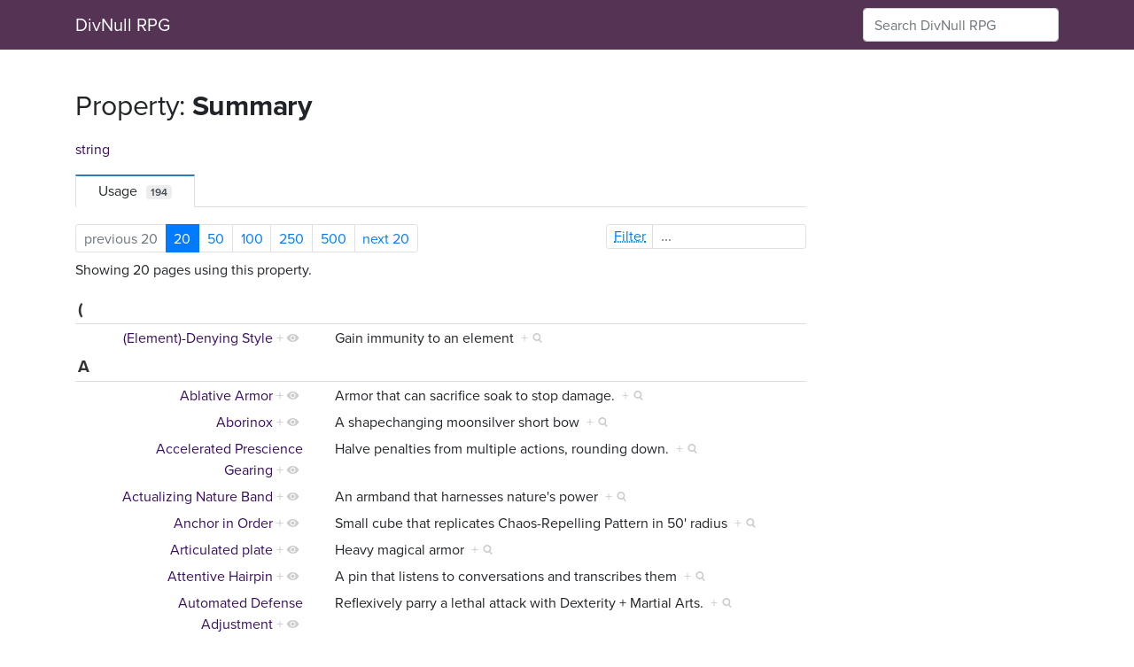

--- FILE ---
content_type: text/html; charset=UTF-8
request_url: https://rpg.divnull.com/wiki/index.php/Property:Summary
body_size: 5741
content:
<!DOCTYPE html>
<html class="client-nojs" lang="en" dir="ltr">
<head>
<meta charset="UTF-8">
<title>Property:Summary - DivNull RPG</title>
<script>document.documentElement.className="client-js";RLCONF={"wgBreakFrames":false,"wgSeparatorTransformTable":["",""],"wgDigitTransformTable":["",""],"wgDefaultDateFormat":"dmy","wgMonthNames":["","January","February","March","April","May","June","July","August","September","October","November","December"],"wgRequestId":"aX7DpJFGL9jKo4FkfLcK2QAAANY","wgCanonicalNamespace":"Property","wgCanonicalSpecialPageName":false,"wgNamespaceNumber":102,"wgPageName":"Property:Summary","wgTitle":"Summary","wgCurRevisionId":4308,"wgRevisionId":4308,"wgArticleId":900,"wgIsArticle":true,"wgIsRedirect":false,"wgAction":"view","wgUserName":null,"wgUserGroups":["*"],"wgCategories":[],"wgPageViewLanguage":"en","wgPageContentLanguage":"en","wgPageContentModel":"wikitext","wgRelevantPageName":"Property:Summary","wgRelevantArticleId":900,"wgIsProbablyEditable":false,"wgRelevantPageIsProbablyEditable":false,"wgRestrictionEdit":[],"wgRestrictionMove":[]};RLSTATE={"site.styles":"ready","user.styles":"ready","user":
"ready","user.options":"loading","ext.smw.page.styles":"ready","ext.smw.style":"ready","skins.tweeki.mediawiki.styles":"ready","skins.tweeki.awesome.styles":"ready","skins.tweeki.styles":"ready","skins.tweeki.externallinks.styles":"ready","ext.smw.tooltip.styles":"ready"};RLPAGEMODULES=["ext.smw.style","ext.smw.tooltips","smw.entityexaminer","smw.property.page","smw.jsonview","site","mediawiki.page.ready","skins.tweeki.messages","skins.tweeki.scripts","ext.smw.purge"];</script>
<script>(RLQ=window.RLQ||[]).push(function(){mw.loader.impl(function(){return["user.options@12s5i",function($,jQuery,require,module){mw.user.tokens.set({"patrolToken":"+\\","watchToken":"+\\","csrfToken":"+\\"});
}];});});</script>
<link rel="stylesheet" href="/wiki/load.php?lang=en&amp;modules=ext.smw.page.styles%7Cext.smw.style%7Cext.smw.tooltip.styles%7Cskins.tweeki.awesome.styles%7Cskins.tweeki.externallinks.styles%7Cskins.tweeki.mediawiki.styles%7Cskins.tweeki.styles&amp;only=styles&amp;skin=tweeki">
<script async="" src="/wiki/load.php?lang=en&amp;modules=startup&amp;only=scripts&amp;raw=1&amp;skin=tweeki"></script>
<style>#mw-indicator-mw-helplink {display:none;}</style>
<meta name="ResourceLoaderDynamicStyles" content="">
<link rel="stylesheet" href="/wiki/load.php?lang=en&amp;modules=site.styles&amp;only=styles&amp;skin=tweeki">
<meta name="generator" content="MediaWiki 1.41.0">
<meta name="robots" content="max-image-preview:standard">
<meta name="format-detection" content="telephone=no">
<meta name="viewport" content="width=1000">
<meta name="viewport" content="width=device-width, initial-scale=1">
<link rel="alternate" type="application/rdf+xml" title="Property:Summary" href="/wiki/index.php?title=Special:ExportRDF/Property:Summary&amp;xmlmime=rdf">
<link rel="icon" href="/favicon.ico">
<link rel="search" type="application/opensearchdescription+xml" href="/wiki/opensearch_desc.php" title="DivNull RPG (en)">
<link rel="EditURI" type="application/rsd+xml" href="https://rpg.divnull.com/wiki/api.php?action=rsd">
<link rel="license" href="https://creativecommons.org/licenses/by-nc-sa/4.0/">
<link rel="alternate" type="application/atom+xml" title="DivNull RPG Atom feed" href="/wiki/index.php?title=Special:RecentChanges&amp;feed=atom">
<link rel="stylesheet" href="https://use.typekit.net/wrv5xoh.css">
</head>
<body class="mediawiki ltr sitedir-ltr mw-hide-empty-elt ns-102 ns-subject page-Property_Summary rootpage-Property_Summary skin-tweeki action-view tweeki-animateLayout tweeki-non-advanced tweeki-user-anon">			<header>
				<nav id="mw-navigation" class="navbar navbar-default navbar-fixed-top navbar-expand-lg fixed-top navbar-light bg-light">
					<div class="container">
						<a href="/wiki/index.php/Main_Page" class="navbar-brand">DivNull RPG</a>
						<button type="button" class="navbar-toggler" data-toggle="collapse" data-target="#navbar" aria-controls="navbar" aria-expanded="false" aria-label="Toggle navigation">
							<span class="navbar-toggler-icon"></span>
						</button>

						<div id="navbar" class="collapse navbar-collapse">
															<ul class="navbar-nav mr-auto">
																	</ul>
							
															<ul class="navbar-nav">
									</ul>
			<form class="navbar-form navbar-right" action="/wiki/index.php" id="searchform">
				<div class="form-inline"><input type="search" name="search" placeholder="Search DivNull RPG" aria-label="Search DivNull RPG" autocapitalize="sentences" title="Search DivNull RPG [f]" accesskey="f" id="searchInput" class="search-query form-control"><input class="searchButton btn d-none" type="submit" name="go" title="Go to a page with this exact name if it exists" id="mw-searchButton" value="Go">
				</div>
			</form><ul class="nav navbar-nav navbar-right">								</ul>
													</div>
					</div>
				</nav>
			</header>
				<main role="main">
			<div id="mw-page-base"></div>
			<div id="mw-head-base"></div>
			<a id="top"></a>


			<div id="contentwrapper" class="user-loggedout not-editable container with-navbar with-navbar-fixed">

				<div class="row">
					<div id="maincontentwrapper" class="col-md-9">
						
						<!-- content -->
						<main role="main">
									<div class="mw-body" id="content">
			<div id="mw-js-message" style="display:none;"></div>
									<h1 id="firstHeading" class="firstHeading page-header" lang="en"><span dir="auto"><span class="namespace">Property:</span> Summary</span></h1>
									<!-- bodyContent -->
			<div id="bodyContent">
								<div id="siteSub">From DivNull RPG</div>
								<div id="contentSub"><div id="mw-content-subtitle"></div></div>
												<div id="jump-to-nav" class="mw-jump">
					Jump to:					<a href="#mw-navigation">navigation</a>, 					<a href="#p-search">search</a>
				</div>
				<div id="mw-content-text" class="mw-body-content mw-content-ltr" lang="en" dir="ltr"><div class="mw-parser-output"><p><a href="/wiki/index.php/Special:Types/Text" title="Special:Types/Text">string</a>
</p>
<!-- 
NewPP limit report
Cached time: 20260131121158
Cache expiry: 86400
Reduced expiry: false
Complications: []
[SMW] In‐text annotation parser time: 0.007 seconds
CPU time usage: 0.024 seconds
Real time usage: 0.024 seconds
Preprocessor visited node count: 1/1000000
Post‐expand include size: 0/2097152 bytes
Template argument size: 0/2097152 bytes
Highest expansion depth: 1/100
Expensive parser function count: 0/100
Unstrip recursion depth: 0/20
Unstrip post‐expand size: 0/5000000 bytes
-->
<!--
Transclusion expansion time report (%,ms,calls,template)
100.00%    0.000      1 -total
-->

<!-- Saved in parser cache with key divnull_rpgwiki:pcache:idhash:900-0!canonical!groups=* and timestamp 20260131121158 and revision id 4308. Rendering was triggered because: unknown
 -->
</div><div class="smw-tabs smw-property clearfix"><input id="tab-smw-property-value" class="nav-tab" type="radio" name="property" checked=""><label id="tab-label-smw-property-value" for="tab-smw-property-value" class="nav-label">Usage<span title="Estimated usage count&#10;Last updated: 03:08, 1 February 2026" class="usage-count">194</span></label><section id="tab-content-smw-property-value"><a name="SMWResults"></a><div id="mw-pages"><div class="smw-page-navigation"><div class="smw-page-nav-container"><div class="smw-page-nav-left"><div class="smw-ui-pagination"><a class="page-link link-disabled">previous 20</a><a href="/wiki/index.php?title=Property:Summary&amp;limit=20&amp;offset=0&amp;from=&amp;until=&amp;filter=" title="Show 20 results per page" class="page-link link-active">20</a><a href="/wiki/index.php?title=Property:Summary&amp;limit=50&amp;offset=0&amp;from=&amp;until=&amp;filter=" title="Show 50 results per page" class="page-link">50</a><a href="/wiki/index.php?title=Property:Summary&amp;limit=100&amp;offset=0&amp;from=&amp;until=&amp;filter=" title="Show 100 results per page" class="page-link">100</a><a href="/wiki/index.php?title=Property:Summary&amp;limit=250&amp;offset=0&amp;from=&amp;until=&amp;filter=" title="Show 250 results per page" class="page-link">250</a><a href="/wiki/index.php?title=Property:Summary&amp;limit=500&amp;offset=0&amp;from=&amp;until=&amp;filter=" title="Show 500 results per page" class="page-link">500</a><a href="/wiki/index.php?title=Property:Summary&amp;limit=20&amp;offset=20&amp;from=&amp;until=&amp;filter=" title="Next 20 results" class="page-link">next 20</a></div></div><div class="smw-page-nav-right"><div class="smw-ui-input-filter"><form id="search" name="foo" action="/wiki/index.php"><input type="hidden" value="Property:Summary" name="title"><input type="hidden" value="20" name="limit"><input type="hidden" value="0" name="offset"></form><label><span class="smw-highlighter" data-type="2" data-state="inline" data-title="Information" title="The search filter allows the inclusion of query expressions such as ~ or !. The selected query engine might also support case insensitive matching or other short expressions like:in: result should include the term, e.g. in:Foonot: result should to not include the term, e.g. not:Bar" style="text-decoration: underline dotted;text-underline-offset: 3px;"><span class="smwtext">Filter</span><span class="smwttcontent">&lt;p&gt;The &lt;a rel="nofollow" class="external text" href="https://www.semantic-mediawiki.org/wiki/Help:Property_page/Filter"&gt;search filter&lt;/a&gt; allows the inclusion of &lt;a rel="nofollow" class="external text" href="https://www.semantic-mediawiki.org/wiki/Help:Query_expressions"&gt;query expressions&lt;/a&gt; such as &lt;code&gt;~&lt;/code&gt; or &lt;code&gt;!&lt;/code&gt;. The selected &lt;a rel="nofollow" class="external text" href="https://www.semantic-mediawiki.org/wiki/Query_engine"&gt;query engine&lt;/a&gt; might also support case insensitive matching or other short expressions like:&lt;/p&gt;&lt;ul&gt;&lt;li&gt;&lt;code&gt;in:&lt;/code&gt; result should include the term, e.g. '&lt;code&gt;in:Foo&lt;/code&gt;'&lt;/li&gt;&lt;/ul&gt;&lt;ul&gt;&lt;li&gt;&lt;code&gt;not:&lt;/code&gt; result should to not include the term, e.g. '&lt;code&gt;not:Bar&lt;/code&gt;'&lt;/li&gt;&lt;/ul&gt;</span></span><input type="search" name="filter" form="search" autocomplete="off" placeholder="..."></label></div></div></div><div class="smw-page-nav-note">Showing 20 pages using this property.<div></div></div></div><div class="smw-table smw-property-page-results" style="width: 100%;"><div class="smw-table-row header-row"><div class="smw-table-cell header-title"><div id="(">(</div></div><div class="smw-table-cell header-title"><div></div></div></div><div class="smw-table-row value-row"><div class="smw-table-cell smwpropname" data-list-index="0"><a href="/wiki/index.php/(Element)-Denying_Style" title="(Element)-Denying Style">(Element)-Denying Style</a>&#160;<span class="smwbrowse"><a href="/wiki/index.php/Special:Browse/:(Element)-2DDenying-20Style" title="Special:Browse/:(Element)-2DDenying-20Style">+</a></span></div><div class="smw-table-cell smwprops">Gain immunity to an element&#160;&#160;<span class="smwsearch"><a href="/wiki/index.php/Special:SearchByProperty/:Summary/Gain-20immunity-20to-20an-20element" title="Special:SearchByProperty/:Summary/Gain-20immunity-20to-20an-20element">+</a></span></div></div><div class="smw-table-row header-row"><div class="smw-table-cell header-title"><div id="A">A</div></div><div class="smw-table-cell header-title"><div></div></div></div><div class="smw-table-row value-row"><div class="smw-table-cell smwpropname" data-list-index="1"><a href="/wiki/index.php/Ablative_Armor" title="Ablative Armor">Ablative Armor</a>&#160;<span class="smwbrowse"><a href="/wiki/index.php/Special:Browse/:Ablative-20Armor" title="Special:Browse/:Ablative-20Armor">+</a></span></div><div class="smw-table-cell smwprops">Armor that can sacrifice soak to stop damage.&#160;&#160;<span class="smwsearch"><a href="/wiki/index.php/Special:SearchByProperty/:Summary/Armor-20that-20can-20sacrifice-20soak-20to-20stop-20damage." title="Special:SearchByProperty/:Summary/Armor-20that-20can-20sacrifice-20soak-20to-20stop-20damage.">+</a></span></div></div><div class="smw-table-row value-row"><div class="smw-table-cell smwpropname" data-list-index="2"><a href="/wiki/index.php/Aborinox" title="Aborinox">Aborinox</a>&#160;<span class="smwbrowse"><a href="/wiki/index.php/Special:Browse/:Aborinox" title="Special:Browse/:Aborinox">+</a></span></div><div class="smw-table-cell smwprops">A shapechanging moonsilver short bow&#160;&#160;<span class="smwsearch"><a href="/wiki/index.php/Special:SearchByProperty/:Summary/A-20shapechanging-20moonsilver-20short-20bow" title="Special:SearchByProperty/:Summary/A-20shapechanging-20moonsilver-20short-20bow">+</a></span></div></div><div class="smw-table-row value-row"><div class="smw-table-cell smwpropname" data-list-index="3"><a href="/wiki/index.php/Accelerated_Prescience_Gearing" title="Accelerated Prescience Gearing">Accelerated Prescience Gearing</a>&#160;<span class="smwbrowse"><a href="/wiki/index.php/Special:Browse/:Accelerated-20Prescience-20Gearing" title="Special:Browse/:Accelerated-20Prescience-20Gearing">+</a></span></div><div class="smw-table-cell smwprops">Halve penalties from multiple actions, rounding down.&#160;&#160;<span class="smwsearch"><a href="/wiki/index.php/Special:SearchByProperty/:Summary/Halve-20penalties-20from-20multiple-20actions,-20rounding-20down." title="Special:SearchByProperty/:Summary/Halve-20penalties-20from-20multiple-20actions,-20rounding-20down.">+</a></span></div></div><div class="smw-table-row value-row"><div class="smw-table-cell smwpropname" data-list-index="4"><a href="/wiki/index.php/Actualizing_Nature_Band" title="Actualizing Nature Band">Actualizing Nature Band</a>&#160;<span class="smwbrowse"><a href="/wiki/index.php/Special:Browse/:Actualizing-20Nature-20Band" title="Special:Browse/:Actualizing-20Nature-20Band">+</a></span></div><div class="smw-table-cell smwprops">An armband that harnesses nature's power&#160;&#160;<span class="smwsearch"><a href="/wiki/index.php/Special:SearchByProperty/:Summary/An-20armband-20that-20harnesses-20nature%27s-20power" title="Special:SearchByProperty/:Summary/An-20armband-20that-20harnesses-20nature&#039;s-20power">+</a></span></div></div><div class="smw-table-row value-row"><div class="smw-table-cell smwpropname" data-list-index="5"><a href="/wiki/index.php/Anchor_in_Order" title="Anchor in Order">Anchor in Order</a>&#160;<span class="smwbrowse"><a href="/wiki/index.php/Special:Browse/:Anchor-20in-20Order" title="Special:Browse/:Anchor-20in-20Order">+</a></span></div><div class="smw-table-cell smwprops">Small cube that replicates Chaos-Repelling Pattern in 50' radius&#160;&#160;<span class="smwsearch"><a href="/wiki/index.php/Special:SearchByProperty/:Summary/Small-20cube-20that-20replicates-20Chaos-2DRepelling-20Pattern-20in-2050%27-20radius" title="Special:SearchByProperty/:Summary/Small-20cube-20that-20replicates-20Chaos-2DRepelling-20Pattern-20in-2050&#039;-20radius">+</a></span></div></div><div class="smw-table-row value-row"><div class="smw-table-cell smwpropname" data-list-index="6"><a href="/wiki/index.php/Articulated_plate" title="Articulated plate">Articulated plate</a>&#160;<span class="smwbrowse"><a href="/wiki/index.php/Special:Browse/:Articulated-20plate" title="Special:Browse/:Articulated-20plate">+</a></span></div><div class="smw-table-cell smwprops">Heavy magical armor&#160;&#160;<span class="smwsearch"><a href="/wiki/index.php/Special:SearchByProperty/:Summary/Heavy-20magical-20armor" title="Special:SearchByProperty/:Summary/Heavy-20magical-20armor">+</a></span></div></div><div class="smw-table-row value-row"><div class="smw-table-cell smwpropname" data-list-index="7"><a href="/wiki/index.php/Attentive_Hairpin" title="Attentive Hairpin">Attentive Hairpin</a>&#160;<span class="smwbrowse"><a href="/wiki/index.php/Special:Browse/:Attentive-20Hairpin" title="Special:Browse/:Attentive-20Hairpin">+</a></span></div><div class="smw-table-cell smwprops">A pin that listens to conversations and transcribes them&#160;&#160;<span class="smwsearch"><a href="/wiki/index.php/Special:SearchByProperty/:Summary/A-20pin-20that-20listens-20to-20conversations-20and-20transcribes-20them" title="Special:SearchByProperty/:Summary/A-20pin-20that-20listens-20to-20conversations-20and-20transcribes-20them">+</a></span></div></div><div class="smw-table-row value-row"><div class="smw-table-cell smwpropname" data-list-index="8"><a href="/wiki/index.php/Automated_Defense_Adjustment" title="Automated Defense Adjustment">Automated Defense Adjustment</a>&#160;<span class="smwbrowse"><a href="/wiki/index.php/Special:Browse/:Automated-20Defense-20Adjustment" title="Special:Browse/:Automated-20Defense-20Adjustment">+</a></span></div><div class="smw-table-cell smwprops">Reflexively parry a lethal attack with Dexterity + Martial Arts.&#160;&#160;<span class="smwsearch"><a href="/wiki/index.php/Special:SearchByProperty/:Summary/Reflexively-20parry-20a-20lethal-20attack-20with-20Dexterity-20%2B-20Martial-20Arts." title="Special:SearchByProperty/:Summary/Reflexively-20parry-20a-20lethal-20attack-20with-20Dexterity-20+-20Martial-20Arts.">+</a></span></div></div><div class="smw-table-row value-row"><div class="smw-table-cell smwpropname" data-list-index="9"><a href="/wiki/index.php/Automaton_Assasin" title="Automaton Assasin">Automaton Assasin</a>&#160;<span class="smwbrowse"><a href="/wiki/index.php/Special:Browse/:Automaton-20Assasin" title="Special:Browse/:Automaton-20Assasin">+</a></span></div><div class="smw-table-cell smwprops">Poison-filled, animated jewelry&#160;&#160;<span class="smwsearch"><a href="/wiki/index.php/Special:SearchByProperty/:Summary/Poison-2Dfilled,-20animated-20jewelry" title="Special:SearchByProperty/:Summary/Poison-2Dfilled,-20animated-20jewelry">+</a></span></div></div><div class="smw-table-row header-row"><div class="smw-table-cell header-title"><div id="B">B</div></div><div class="smw-table-cell header-title"><div></div></div></div><div class="smw-table-row value-row"><div class="smw-table-cell smwpropname" data-list-index="10"><a href="/wiki/index.php/Barkhorn_Bow" title="Barkhorn Bow">Barkhorn Bow</a>&#160;<span class="smwbrowse"><a href="/wiki/index.php/Special:Browse/:Barkhorn-20Bow" title="Special:Browse/:Barkhorn-20Bow">+</a></span></div><div class="smw-table-cell smwprops">Gossamer bow that is also a shaping weapon&#160;&#160;<span class="smwsearch"><a href="/wiki/index.php/Special:SearchByProperty/:Summary/Gossamer-20bow-20that-20is-20also-20a-20shaping-20weapon" title="Special:SearchByProperty/:Summary/Gossamer-20bow-20that-20is-20also-20a-20shaping-20weapon">+</a></span></div></div><div class="smw-table-row value-row"><div class="smw-table-cell smwpropname" data-list-index="11"><a href="/wiki/index.php/Bonewedge" title="Bonewedge">Bonewedge</a>&#160;<span class="smwbrowse"><a href="/wiki/index.php/Special:Browse/:Bonewedge" title="Special:Browse/:Bonewedge">+</a></span></div><div class="smw-table-cell smwprops">A soulsteel axe&#160;&#160;<span class="smwsearch"><a href="/wiki/index.php/Special:SearchByProperty/:Summary/A-20soulsteel-20axe" title="Special:SearchByProperty/:Summary/A-20soulsteel-20axe">+</a></span></div></div><div class="smw-table-row value-row"><div class="smw-table-cell smwpropname" data-list-index="12"><a href="/wiki/index.php/Book_of_Infinite_Potential" title="Book of Infinite Potential">Book of Infinite Potential</a>&#160;<span class="smwbrowse"><a href="/wiki/index.php/Special:Browse/:Book-20of-20Infinite-20Potential" title="Special:Browse/:Book-20of-20Infinite-20Potential">+</a></span></div><div class="smw-table-cell smwprops">Blank book into which another book may be copied.&#160;&#160;<span class="smwsearch"><a href="/wiki/index.php/Special:SearchByProperty/:Summary/Blank-20book-20into-20which-20another-20book-20may-20be-20copied." title="Special:SearchByProperty/:Summary/Blank-20book-20into-20which-20another-20book-20may-20be-20copied.">+</a></span></div></div><div class="smw-table-row value-row"><div class="smw-table-cell smwpropname" data-list-index="13"><a href="/wiki/index.php/Boots_of_Descending_Thunder" title="Boots of Descending Thunder">Boots of Descending Thunder</a>&#160;<span class="smwbrowse"><a href="/wiki/index.php/Special:Browse/:Boots-20of-20Descending-20Thunder" title="Special:Browse/:Boots-20of-20Descending-20Thunder">+</a></span></div><div class="smw-table-cell smwprops">Really loud jumping boots&#160;&#160;<span class="smwsearch"><a href="/wiki/index.php/Special:SearchByProperty/:Summary/Really-20loud-20jumping-20boots" title="Special:SearchByProperty/:Summary/Really-20loud-20jumping-20boots">+</a></span></div></div><div class="smw-table-row value-row"><div class="smw-table-cell smwpropname" data-list-index="14"><a href="/wiki/index.php/Breastplate" title="Breastplate">Breastplate</a>&#160;<span class="smwbrowse"><a href="/wiki/index.php/Special:Browse/:Breastplate" title="Special:Browse/:Breastplate">+</a></span></div><div class="smw-table-cell smwprops">Light magical armor&#160;&#160;<span class="smwsearch"><a href="/wiki/index.php/Special:SearchByProperty/:Summary/Light-20magical-20armor" title="Special:SearchByProperty/:Summary/Light-20magical-20armor">+</a></span></div></div><div class="smw-table-row header-row"><div class="smw-table-cell header-title"><div id="C">C</div></div><div class="smw-table-cell header-title"><div></div></div></div><div class="smw-table-row value-row"><div class="smw-table-cell smwpropname" data-list-index="15"><a href="/wiki/index.php/Cache_Egg,_large" title="Cache Egg, large">Cache Egg, large</a>&#160;<span class="smwbrowse"><a href="/wiki/index.php/Special:Browse/:Cache-20Egg,-20large" title="Special:Browse/:Cache-20Egg,-20large">+</a></span></div><div class="smw-table-cell smwprops">Elsewhere storage&#160;&#160;<span class="smwsearch"><a href="/wiki/index.php/Special:SearchByProperty/:Summary/Elsewhere-20storage" title="Special:SearchByProperty/:Summary/Elsewhere-20storage">+</a></span></div></div><div class="smw-table-row value-row"><div class="smw-table-cell smwpropname" data-list-index="16"><a href="/wiki/index.php/Cache_Egg,_medium" title="Cache Egg, medium">Cache Egg, medium</a>&#160;<span class="smwbrowse"><a href="/wiki/index.php/Special:Browse/:Cache-20Egg,-20medium" title="Special:Browse/:Cache-20Egg,-20medium">+</a></span></div><div class="smw-table-cell smwprops">Elsewhere storage&#160;&#160;<span class="smwsearch"><a href="/wiki/index.php/Special:SearchByProperty/:Summary/Elsewhere-20storage" title="Special:SearchByProperty/:Summary/Elsewhere-20storage">+</a></span></div></div><div class="smw-table-row value-row"><div class="smw-table-cell smwpropname" data-list-index="17"><a href="/wiki/index.php/Cache_Egg,_mini" title="Cache Egg, mini">Cache Egg, mini</a>&#160;<span class="smwbrowse"><a href="/wiki/index.php/Special:Browse/:Cache-20Egg,-20mini" title="Special:Browse/:Cache-20Egg,-20mini">+</a></span></div><div class="smw-table-cell smwprops">Elsewhere storage&#160;&#160;<span class="smwsearch"><a href="/wiki/index.php/Special:SearchByProperty/:Summary/Elsewhere-20storage" title="Special:SearchByProperty/:Summary/Elsewhere-20storage">+</a></span></div></div><div class="smw-table-row value-row"><div class="smw-table-cell smwpropname" data-list-index="18"><a href="/wiki/index.php/Cache_Egg,_small" title="Cache Egg, small">Cache Egg, small</a>&#160;<span class="smwbrowse"><a href="/wiki/index.php/Special:Browse/:Cache-20Egg,-20small" title="Special:Browse/:Cache-20Egg,-20small">+</a></span></div><div class="smw-table-cell smwprops">Elsewhere storage&#160;&#160;<span class="smwsearch"><a href="/wiki/index.php/Special:SearchByProperty/:Summary/Elsewhere-20storage" title="Special:SearchByProperty/:Summary/Elsewhere-20storage">+</a></span></div></div><div class="smw-table-row value-row"><div class="smw-table-cell smwpropname" data-list-index="19"><a href="/wiki/index.php/Casket_of_Firedust_Conversion" title="Casket of Firedust Conversion">Casket of Firedust Conversion</a>&#160;<span class="smwbrowse"><a href="/wiki/index.php/Special:Browse/:Casket-20of-20Firedust-20Conversion" title="Special:Browse/:Casket-20of-20Firedust-20Conversion">+</a></span></div><div class="smw-table-cell smwprops">A box that transmutes firedust into other elements&#160;&#160;<span class="smwsearch"><a href="/wiki/index.php/Special:SearchByProperty/:Summary/A-20box-20that-20transmutes-20firedust-20into-20other-20elements" title="Special:SearchByProperty/:Summary/A-20box-20that-20transmutes-20firedust-20into-20other-20elements">+</a></span></div></div></div></div></section></div></div>								<div class="printfooter">
				Retrieved from "<a dir="ltr" href="https://rpg.divnull.com/wiki/index.php?title=Property:Summary&amp;oldid=4308">https://rpg.divnull.com/wiki/index.php?title=Property:Summary&amp;oldid=4308</a>"				</div>
												<div id="catlinks" class="catlinks catlinks-allhidden" data-mw="interface"></div>												<div class="visualClear"></div>
							</div>
			<!-- /bodyContent -->
		</div>
								</main>
						<!-- /content -->
					</div>

			<!-- sidebar-right -->

				<div id="sidebar-right" class="col-md-3 sidebar-sticky">
					<div id="tweekiTOC"></div>				</div>

			<!-- /sidebar-right -->
						</div>
			</div>
		</main>


			<footer id="footer" role="contentinfo" class="footer footer-sticky bg-light">
				<div class="container">
					<div class="row">
						<div class="col-12 col-sm footer-widget"><ul id="footer-places"><li id="footer-places-privacy"><a href="/wiki/index.php/DivNull_RPG:Privacy_policy">Privacy policy</a></li><li id="footer-places-about"><a href="/wiki/index.php/DivNull_RPG:About">About DivNull RPG</a></li><li id="footer-places-disclaimers"><a href="/wiki/index.php/DivNull_RPG:General_disclaimer">Disclaimers</a></li></ul></div><div class="col-12 col-sm footer-widget"><ul id="footer-custom"><li class="dropup"><a href="/wiki/index.php?title=Special:UserLogin&amp;returnto=Property%3ASummary" title="You are encouraged to log in; however, it is not mandatory [o]" accesskey="o">Login / Create Account</a></li></ul></div><div class="col-12 col-sm footer-widget"><ul id="footer-icons"><li id="footer-copyrightico"><span><a href="https://creativecommons.org/licenses/by-nc-sa/4.0/">Creative Commons Attribution-NonCommercial-ShareAlike</a></span></li><li id="footer-poweredbyico"><span><a href="https://www.mediawiki.org/">Powered by MediaWiki</a></span><span><a href="https://www.semantic-mediawiki.org/wiki/Semantic_MediaWiki">Powered by Semantic MediaWiki</a></span></li></ul></div>					</div>
				</div>
			</footer>
			</body>
</html>
<script>(RLQ=window.RLQ||[]).push(function(){mw.config.set({"wgBackendResponseTime":325,"wgPageParseReport":{"smw":{"limitreport-intext-parsertime":0.007},"limitreport":{"cputime":"0.024","walltime":"0.024","ppvisitednodes":{"value":1,"limit":1000000},"postexpandincludesize":{"value":0,"limit":2097152},"templateargumentsize":{"value":0,"limit":2097152},"expansiondepth":{"value":1,"limit":100},"expensivefunctioncount":{"value":0,"limit":100},"unstrip-depth":{"value":0,"limit":20},"unstrip-size":{"value":0,"limit":5000000},"timingprofile":["100.00%    0.000      1 -total"]},"cachereport":{"timestamp":"20260131121158","ttl":86400,"transientcontent":false}}});});</script>
</body>
</html>